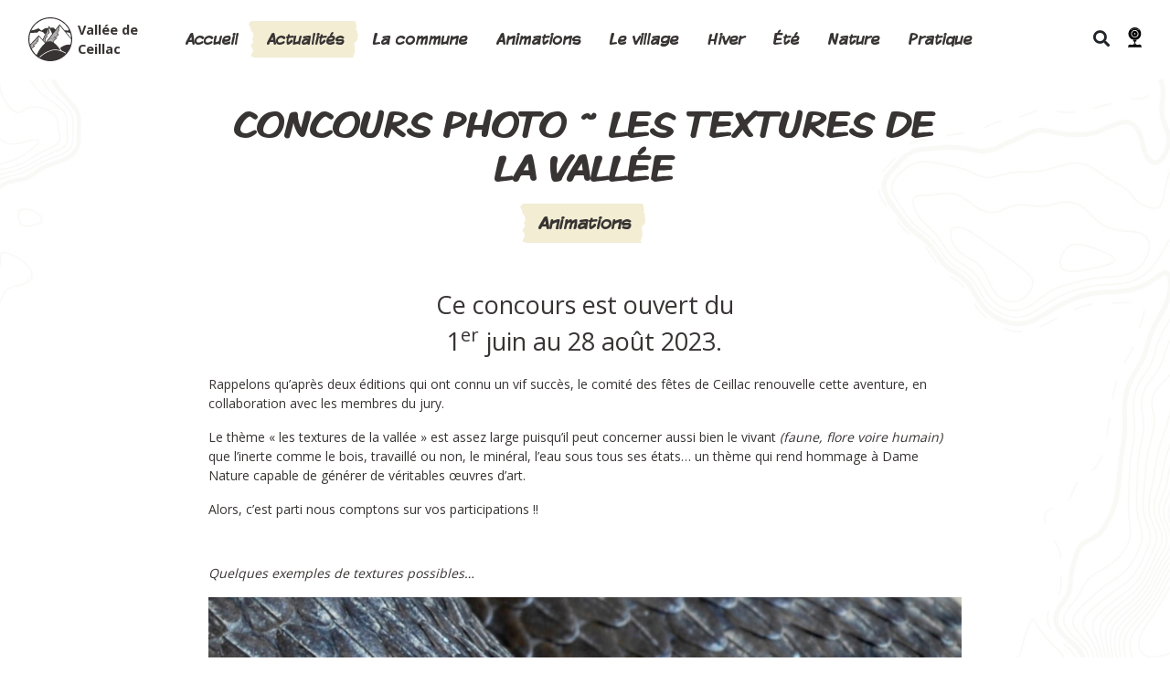

--- FILE ---
content_type: text/html; charset=UTF-8
request_url: https://ceillac.fr/animations/concours-photo-les-textures-de-la-vallee/
body_size: 11340
content:
<!DOCTYPE html>
<html lang="en">

<head>
    <meta charset="UTF-8">
    <meta http-equiv="X-UA-Compatible" content="IE=edge">
    <meta name="viewport" content="width=device-width, initial-scale=1.0">
    <link rel="apple-touch-icon" sizes="57x57" href="https://ceillac.fr/wp-content/themes/ceillac/assets/icons/apple-icon-57x57.png">
    <link rel="apple-touch-icon" sizes="60x60" href="https://ceillac.fr/wp-content/themes/ceillac/assets/icons/apple-icon-60x60.png">
    <link rel="apple-touch-icon" sizes="72x72" href="https://ceillac.fr/wp-content/themes/ceillac/assets/icons/apple-icon-72x72.png">
    <link rel="apple-touch-icon" sizes="76x76" href="https://ceillac.fr/wp-content/themes/ceillac/assets/icons/apple-icon-76x76.png">
    <link rel="apple-touch-icon" sizes="114x114" href="https://ceillac.fr/wp-content/themes/ceillac/assets/icons/apple-icon-114x114.png">
    <link rel="apple-touch-icon" sizes="120x120" href="https://ceillac.fr/wp-content/themes/ceillac/assets/icons/apple-icon-120x120.png">
    <link rel="apple-touch-icon" sizes="144x144" href="https://ceillac.fr/wp-content/themes/ceillac/assets/icons/apple-icon-144x144.png">
    <link rel="apple-touch-icon" sizes="152x152" href="https://ceillac.fr/wp-content/themes/ceillac/assets/icons/apple-icon-152x152.png">
    <link rel="apple-touch-icon" sizes="180x180" href="https://ceillac.fr/wp-content/themes/ceillac/assets/icons/apple-icon-180x180.png">
    <link rel="icon" type="image/png" sizes="192x192" href="https://ceillac.fr/wp-content/themes/ceillac/assets/icons/android-icon-192x192.png">
    <link rel="icon" type="image/png" sizes="32x32" href="https://ceillac.fr/wp-content/themes/ceillac/assets/icons/favicon-32x32.png">
    <link rel="icon" type="image/png" sizes="96x96" href="https://ceillac.fr/wp-content/themes/ceillac/assets/icons/favicon-96x96.png">
    <link rel="icon" type="image/png" sizes="16x16" href="https://ceillac.fr/wp-content/themes/ceillac/assets/icons/favicon-16x16.png">
    <link rel="manifest" href="https://ceillac.fr/wp-content/themes/ceillac/assets/icons/manifest.json">
    <meta name="msapplication-TileColor" content="#ffffff">
    <meta name="msapplication-TileImage" content="https://ceillac.fr/wp-content/themes/ceillac/assets/icons/ms-icon-144x144.png">
    <meta name="theme-color" content="#ffffff">

    <meta name='robots' content='index, follow, max-image-preview:large, max-snippet:-1, max-video-preview:-1' />

	<!-- This site is optimized with the Yoast SEO plugin v26.7 - https://yoast.com/wordpress/plugins/seo/ -->
	<title>CONCOURS PHOTO ~ LES TEXTURES DE LA VALLÉE - Vallée de Ceillac</title>
	<link rel="canonical" href="https://ceillac.fr/animations/concours-photo-les-textures-de-la-vallee/" />
	<meta property="og:locale" content="fr_FR" />
	<meta property="og:type" content="article" />
	<meta property="og:title" content="CONCOURS PHOTO ~ LES TEXTURES DE LA VALLÉE - Vallée de Ceillac" />
	<meta property="og:description" content="Ce concours est ouvert du 1er juin au 28 août 2023. Rappelons qu&rsquo;après deux éditions qui ont connu un vif succès, le comité des fêtes de Ceillac renouvelle cette aventure, en collaboration avec les membres du jury. Le thème « les textures de la vallée » est assez large puisqu&rsquo;il peut concerner aussi bien le vivant (faune, [&hellip;]" />
	<meta property="og:url" content="https://ceillac.fr/animations/concours-photo-les-textures-de-la-vallee/" />
	<meta property="og:site_name" content="Vallée de Ceillac" />
	<meta property="article:published_time" content="2023-07-25T19:59:04+00:00" />
	<meta property="article:modified_time" content="2024-05-03T07:24:29+00:00" />
	<meta property="og:image" content="https://ceillac.fr/wp-content/uploads/2023/07/actus-2023-concours-photo-3-1024x654.jpg" />
	<meta name="author" content="Michel C." />
	<meta name="twitter:card" content="summary_large_image" />
	<meta name="twitter:label1" content="Écrit par" />
	<meta name="twitter:data1" content="Michel C." />
	<meta name="twitter:label2" content="Durée de lecture estimée" />
	<meta name="twitter:data2" content="2 minutes" />
	<script type="application/ld+json" class="yoast-schema-graph">{"@context":"https://schema.org","@graph":[{"@type":"Article","@id":"https://ceillac.fr/animations/concours-photo-les-textures-de-la-vallee/#article","isPartOf":{"@id":"https://ceillac.fr/animations/concours-photo-les-textures-de-la-vallee/"},"author":{"name":"Michel C.","@id":"https://ceillac.fr/#/schema/person/3b187eb9590a54e79fcb82464f0cff5b"},"headline":"CONCOURS PHOTO ~ LES TEXTURES DE LA VALLÉE","datePublished":"2023-07-25T19:59:04+00:00","dateModified":"2024-05-03T07:24:29+00:00","mainEntityOfPage":{"@id":"https://ceillac.fr/animations/concours-photo-les-textures-de-la-vallee/"},"wordCount":134,"image":{"@id":"https://ceillac.fr/animations/concours-photo-les-textures-de-la-vallee/#primaryimage"},"thumbnailUrl":"https://ceillac.fr/wp-content/uploads/2023/07/actus-2023-concours-photo-3-1024x654.jpg","articleSection":["Animations"],"inLanguage":"fr-FR"},{"@type":"WebPage","@id":"https://ceillac.fr/animations/concours-photo-les-textures-de-la-vallee/","url":"https://ceillac.fr/animations/concours-photo-les-textures-de-la-vallee/","name":"CONCOURS PHOTO ~ LES TEXTURES DE LA VALLÉE - Vallée de Ceillac","isPartOf":{"@id":"https://ceillac.fr/#website"},"primaryImageOfPage":{"@id":"https://ceillac.fr/animations/concours-photo-les-textures-de-la-vallee/#primaryimage"},"image":{"@id":"https://ceillac.fr/animations/concours-photo-les-textures-de-la-vallee/#primaryimage"},"thumbnailUrl":"https://ceillac.fr/wp-content/uploads/2023/07/actus-2023-concours-photo-3-1024x654.jpg","datePublished":"2023-07-25T19:59:04+00:00","dateModified":"2024-05-03T07:24:29+00:00","author":{"@id":"https://ceillac.fr/#/schema/person/3b187eb9590a54e79fcb82464f0cff5b"},"breadcrumb":{"@id":"https://ceillac.fr/animations/concours-photo-les-textures-de-la-vallee/#breadcrumb"},"inLanguage":"fr-FR","potentialAction":[{"@type":"ReadAction","target":["https://ceillac.fr/animations/concours-photo-les-textures-de-la-vallee/"]}]},{"@type":"ImageObject","inLanguage":"fr-FR","@id":"https://ceillac.fr/animations/concours-photo-les-textures-de-la-vallee/#primaryimage","url":"https://ceillac.fr/wp-content/uploads/2023/07/actus-2023-concours-photo-3.jpg","contentUrl":"https://ceillac.fr/wp-content/uploads/2023/07/actus-2023-concours-photo-3.jpg","width":1094,"height":699},{"@type":"BreadcrumbList","@id":"https://ceillac.fr/animations/concours-photo-les-textures-de-la-vallee/#breadcrumb","itemListElement":[{"@type":"ListItem","position":1,"name":"Accueil","item":"https://ceillac.fr/"},{"@type":"ListItem","position":2,"name":"CONCOURS PHOTO ~ LES TEXTURES DE LA VALLÉE"}]},{"@type":"WebSite","@id":"https://ceillac.fr/#website","url":"https://ceillac.fr/","name":"Vallée de Ceillac","description":"La simplicité de l&#039;exception","potentialAction":[{"@type":"SearchAction","target":{"@type":"EntryPoint","urlTemplate":"https://ceillac.fr/?s={search_term_string}"},"query-input":{"@type":"PropertyValueSpecification","valueRequired":true,"valueName":"search_term_string"}}],"inLanguage":"fr-FR"},{"@type":"Person","@id":"https://ceillac.fr/#/schema/person/3b187eb9590a54e79fcb82464f0cff5b","name":"Michel C."}]}</script>
	<!-- / Yoast SEO plugin. -->


<link rel='dns-prefetch' href='//code.jquery.com' />
<link rel='dns-prefetch' href='//cdn.jsdelivr.net' />
<link rel='dns-prefetch' href='//unpkg.com' />
<link rel='dns-prefetch' href='//use.fontawesome.com' />
<link rel="alternate" title="oEmbed (JSON)" type="application/json+oembed" href="https://ceillac.fr/wp-json/oembed/1.0/embed?url=https%3A%2F%2Fceillac.fr%2Fanimations%2Fconcours-photo-les-textures-de-la-vallee%2F" />
<link rel="alternate" title="oEmbed (XML)" type="text/xml+oembed" href="https://ceillac.fr/wp-json/oembed/1.0/embed?url=https%3A%2F%2Fceillac.fr%2Fanimations%2Fconcours-photo-les-textures-de-la-vallee%2F&#038;format=xml" />
<style id='wp-img-auto-sizes-contain-inline-css' type='text/css'>
img:is([sizes=auto i],[sizes^="auto," i]){contain-intrinsic-size:3000px 1500px}
/*# sourceURL=wp-img-auto-sizes-contain-inline-css */
</style>
<style id='wp-emoji-styles-inline-css' type='text/css'>

	img.wp-smiley, img.emoji {
		display: inline !important;
		border: none !important;
		box-shadow: none !important;
		height: 1em !important;
		width: 1em !important;
		margin: 0 0.07em !important;
		vertical-align: -0.1em !important;
		background: none !important;
		padding: 0 !important;
	}
/*# sourceURL=wp-emoji-styles-inline-css */
</style>
<style id='wp-block-library-inline-css' type='text/css'>
:root{--wp-block-synced-color:#7a00df;--wp-block-synced-color--rgb:122,0,223;--wp-bound-block-color:var(--wp-block-synced-color);--wp-editor-canvas-background:#ddd;--wp-admin-theme-color:#007cba;--wp-admin-theme-color--rgb:0,124,186;--wp-admin-theme-color-darker-10:#006ba1;--wp-admin-theme-color-darker-10--rgb:0,107,160.5;--wp-admin-theme-color-darker-20:#005a87;--wp-admin-theme-color-darker-20--rgb:0,90,135;--wp-admin-border-width-focus:2px}@media (min-resolution:192dpi){:root{--wp-admin-border-width-focus:1.5px}}.wp-element-button{cursor:pointer}:root .has-very-light-gray-background-color{background-color:#eee}:root .has-very-dark-gray-background-color{background-color:#313131}:root .has-very-light-gray-color{color:#eee}:root .has-very-dark-gray-color{color:#313131}:root .has-vivid-green-cyan-to-vivid-cyan-blue-gradient-background{background:linear-gradient(135deg,#00d084,#0693e3)}:root .has-purple-crush-gradient-background{background:linear-gradient(135deg,#34e2e4,#4721fb 50%,#ab1dfe)}:root .has-hazy-dawn-gradient-background{background:linear-gradient(135deg,#faaca8,#dad0ec)}:root .has-subdued-olive-gradient-background{background:linear-gradient(135deg,#fafae1,#67a671)}:root .has-atomic-cream-gradient-background{background:linear-gradient(135deg,#fdd79a,#004a59)}:root .has-nightshade-gradient-background{background:linear-gradient(135deg,#330968,#31cdcf)}:root .has-midnight-gradient-background{background:linear-gradient(135deg,#020381,#2874fc)}:root{--wp--preset--font-size--normal:16px;--wp--preset--font-size--huge:42px}.has-regular-font-size{font-size:1em}.has-larger-font-size{font-size:2.625em}.has-normal-font-size{font-size:var(--wp--preset--font-size--normal)}.has-huge-font-size{font-size:var(--wp--preset--font-size--huge)}.has-text-align-center{text-align:center}.has-text-align-left{text-align:left}.has-text-align-right{text-align:right}.has-fit-text{white-space:nowrap!important}#end-resizable-editor-section{display:none}.aligncenter{clear:both}.items-justified-left{justify-content:flex-start}.items-justified-center{justify-content:center}.items-justified-right{justify-content:flex-end}.items-justified-space-between{justify-content:space-between}.screen-reader-text{border:0;clip-path:inset(50%);height:1px;margin:-1px;overflow:hidden;padding:0;position:absolute;width:1px;word-wrap:normal!important}.screen-reader-text:focus{background-color:#ddd;clip-path:none;color:#444;display:block;font-size:1em;height:auto;left:5px;line-height:normal;padding:15px 23px 14px;text-decoration:none;top:5px;width:auto;z-index:100000}html :where(.has-border-color){border-style:solid}html :where([style*=border-top-color]){border-top-style:solid}html :where([style*=border-right-color]){border-right-style:solid}html :where([style*=border-bottom-color]){border-bottom-style:solid}html :where([style*=border-left-color]){border-left-style:solid}html :where([style*=border-width]){border-style:solid}html :where([style*=border-top-width]){border-top-style:solid}html :where([style*=border-right-width]){border-right-style:solid}html :where([style*=border-bottom-width]){border-bottom-style:solid}html :where([style*=border-left-width]){border-left-style:solid}html :where(img[class*=wp-image-]){height:auto;max-width:100%}:where(figure){margin:0 0 1em}html :where(.is-position-sticky){--wp-admin--admin-bar--position-offset:var(--wp-admin--admin-bar--height,0px)}@media screen and (max-width:600px){html :where(.is-position-sticky){--wp-admin--admin-bar--position-offset:0px}}

/*# sourceURL=wp-block-library-inline-css */
</style><style id='wp-block-image-inline-css' type='text/css'>
.wp-block-image>a,.wp-block-image>figure>a{display:inline-block}.wp-block-image img{box-sizing:border-box;height:auto;max-width:100%;vertical-align:bottom}@media not (prefers-reduced-motion){.wp-block-image img.hide{visibility:hidden}.wp-block-image img.show{animation:show-content-image .4s}}.wp-block-image[style*=border-radius] img,.wp-block-image[style*=border-radius]>a{border-radius:inherit}.wp-block-image.has-custom-border img{box-sizing:border-box}.wp-block-image.aligncenter{text-align:center}.wp-block-image.alignfull>a,.wp-block-image.alignwide>a{width:100%}.wp-block-image.alignfull img,.wp-block-image.alignwide img{height:auto;width:100%}.wp-block-image .aligncenter,.wp-block-image .alignleft,.wp-block-image .alignright,.wp-block-image.aligncenter,.wp-block-image.alignleft,.wp-block-image.alignright{display:table}.wp-block-image .aligncenter>figcaption,.wp-block-image .alignleft>figcaption,.wp-block-image .alignright>figcaption,.wp-block-image.aligncenter>figcaption,.wp-block-image.alignleft>figcaption,.wp-block-image.alignright>figcaption{caption-side:bottom;display:table-caption}.wp-block-image .alignleft{float:left;margin:.5em 1em .5em 0}.wp-block-image .alignright{float:right;margin:.5em 0 .5em 1em}.wp-block-image .aligncenter{margin-left:auto;margin-right:auto}.wp-block-image :where(figcaption){margin-bottom:1em;margin-top:.5em}.wp-block-image.is-style-circle-mask img{border-radius:9999px}@supports ((-webkit-mask-image:none) or (mask-image:none)) or (-webkit-mask-image:none){.wp-block-image.is-style-circle-mask img{border-radius:0;-webkit-mask-image:url('data:image/svg+xml;utf8,<svg viewBox="0 0 100 100" xmlns="http://www.w3.org/2000/svg"><circle cx="50" cy="50" r="50"/></svg>');mask-image:url('data:image/svg+xml;utf8,<svg viewBox="0 0 100 100" xmlns="http://www.w3.org/2000/svg"><circle cx="50" cy="50" r="50"/></svg>');mask-mode:alpha;-webkit-mask-position:center;mask-position:center;-webkit-mask-repeat:no-repeat;mask-repeat:no-repeat;-webkit-mask-size:contain;mask-size:contain}}:root :where(.wp-block-image.is-style-rounded img,.wp-block-image .is-style-rounded img){border-radius:9999px}.wp-block-image figure{margin:0}.wp-lightbox-container{display:flex;flex-direction:column;position:relative}.wp-lightbox-container img{cursor:zoom-in}.wp-lightbox-container img:hover+button{opacity:1}.wp-lightbox-container button{align-items:center;backdrop-filter:blur(16px) saturate(180%);background-color:#5a5a5a40;border:none;border-radius:4px;cursor:zoom-in;display:flex;height:20px;justify-content:center;opacity:0;padding:0;position:absolute;right:16px;text-align:center;top:16px;width:20px;z-index:100}@media not (prefers-reduced-motion){.wp-lightbox-container button{transition:opacity .2s ease}}.wp-lightbox-container button:focus-visible{outline:3px auto #5a5a5a40;outline:3px auto -webkit-focus-ring-color;outline-offset:3px}.wp-lightbox-container button:hover{cursor:pointer;opacity:1}.wp-lightbox-container button:focus{opacity:1}.wp-lightbox-container button:focus,.wp-lightbox-container button:hover,.wp-lightbox-container button:not(:hover):not(:active):not(.has-background){background-color:#5a5a5a40;border:none}.wp-lightbox-overlay{box-sizing:border-box;cursor:zoom-out;height:100vh;left:0;overflow:hidden;position:fixed;top:0;visibility:hidden;width:100%;z-index:100000}.wp-lightbox-overlay .close-button{align-items:center;cursor:pointer;display:flex;justify-content:center;min-height:40px;min-width:40px;padding:0;position:absolute;right:calc(env(safe-area-inset-right) + 16px);top:calc(env(safe-area-inset-top) + 16px);z-index:5000000}.wp-lightbox-overlay .close-button:focus,.wp-lightbox-overlay .close-button:hover,.wp-lightbox-overlay .close-button:not(:hover):not(:active):not(.has-background){background:none;border:none}.wp-lightbox-overlay .lightbox-image-container{height:var(--wp--lightbox-container-height);left:50%;overflow:hidden;position:absolute;top:50%;transform:translate(-50%,-50%);transform-origin:top left;width:var(--wp--lightbox-container-width);z-index:9999999999}.wp-lightbox-overlay .wp-block-image{align-items:center;box-sizing:border-box;display:flex;height:100%;justify-content:center;margin:0;position:relative;transform-origin:0 0;width:100%;z-index:3000000}.wp-lightbox-overlay .wp-block-image img{height:var(--wp--lightbox-image-height);min-height:var(--wp--lightbox-image-height);min-width:var(--wp--lightbox-image-width);width:var(--wp--lightbox-image-width)}.wp-lightbox-overlay .wp-block-image figcaption{display:none}.wp-lightbox-overlay button{background:none;border:none}.wp-lightbox-overlay .scrim{background-color:#fff;height:100%;opacity:.9;position:absolute;width:100%;z-index:2000000}.wp-lightbox-overlay.active{visibility:visible}@media not (prefers-reduced-motion){.wp-lightbox-overlay.active{animation:turn-on-visibility .25s both}.wp-lightbox-overlay.active img{animation:turn-on-visibility .35s both}.wp-lightbox-overlay.show-closing-animation:not(.active){animation:turn-off-visibility .35s both}.wp-lightbox-overlay.show-closing-animation:not(.active) img{animation:turn-off-visibility .25s both}.wp-lightbox-overlay.zoom.active{animation:none;opacity:1;visibility:visible}.wp-lightbox-overlay.zoom.active .lightbox-image-container{animation:lightbox-zoom-in .4s}.wp-lightbox-overlay.zoom.active .lightbox-image-container img{animation:none}.wp-lightbox-overlay.zoom.active .scrim{animation:turn-on-visibility .4s forwards}.wp-lightbox-overlay.zoom.show-closing-animation:not(.active){animation:none}.wp-lightbox-overlay.zoom.show-closing-animation:not(.active) .lightbox-image-container{animation:lightbox-zoom-out .4s}.wp-lightbox-overlay.zoom.show-closing-animation:not(.active) .lightbox-image-container img{animation:none}.wp-lightbox-overlay.zoom.show-closing-animation:not(.active) .scrim{animation:turn-off-visibility .4s forwards}}@keyframes show-content-image{0%{visibility:hidden}99%{visibility:hidden}to{visibility:visible}}@keyframes turn-on-visibility{0%{opacity:0}to{opacity:1}}@keyframes turn-off-visibility{0%{opacity:1;visibility:visible}99%{opacity:0;visibility:visible}to{opacity:0;visibility:hidden}}@keyframes lightbox-zoom-in{0%{transform:translate(calc((-100vw + var(--wp--lightbox-scrollbar-width))/2 + var(--wp--lightbox-initial-left-position)),calc(-50vh + var(--wp--lightbox-initial-top-position))) scale(var(--wp--lightbox-scale))}to{transform:translate(-50%,-50%) scale(1)}}@keyframes lightbox-zoom-out{0%{transform:translate(-50%,-50%) scale(1);visibility:visible}99%{visibility:visible}to{transform:translate(calc((-100vw + var(--wp--lightbox-scrollbar-width))/2 + var(--wp--lightbox-initial-left-position)),calc(-50vh + var(--wp--lightbox-initial-top-position))) scale(var(--wp--lightbox-scale));visibility:hidden}}
/*# sourceURL=https://ceillac.fr/wp-includes/blocks/image/style.min.css */
</style>
<style id='wp-block-list-inline-css' type='text/css'>
ol,ul{box-sizing:border-box}:root :where(.wp-block-list.has-background){padding:1.25em 2.375em}
/*# sourceURL=https://ceillac.fr/wp-includes/blocks/list/style.min.css */
</style>
<style id='wp-block-separator-inline-css' type='text/css'>
@charset "UTF-8";.wp-block-separator{border:none;border-top:2px solid}:root :where(.wp-block-separator.is-style-dots){height:auto;line-height:1;text-align:center}:root :where(.wp-block-separator.is-style-dots):before{color:currentColor;content:"···";font-family:serif;font-size:1.5em;letter-spacing:2em;padding-left:2em}.wp-block-separator.is-style-dots{background:none!important;border:none!important}
/*# sourceURL=https://ceillac.fr/wp-includes/blocks/separator/style.min.css */
</style>
<style id='wp-block-spacer-inline-css' type='text/css'>
.wp-block-spacer{clear:both}
/*# sourceURL=https://ceillac.fr/wp-includes/blocks/spacer/style.min.css */
</style>
<style id='global-styles-inline-css' type='text/css'>
:root{--wp--preset--aspect-ratio--square: 1;--wp--preset--aspect-ratio--4-3: 4/3;--wp--preset--aspect-ratio--3-4: 3/4;--wp--preset--aspect-ratio--3-2: 3/2;--wp--preset--aspect-ratio--2-3: 2/3;--wp--preset--aspect-ratio--16-9: 16/9;--wp--preset--aspect-ratio--9-16: 9/16;--wp--preset--color--black: #000000;--wp--preset--color--cyan-bluish-gray: #abb8c3;--wp--preset--color--white: #ffffff;--wp--preset--color--pale-pink: #f78da7;--wp--preset--color--vivid-red: #cf2e2e;--wp--preset--color--luminous-vivid-orange: #ff6900;--wp--preset--color--luminous-vivid-amber: #fcb900;--wp--preset--color--light-green-cyan: #7bdcb5;--wp--preset--color--vivid-green-cyan: #00d084;--wp--preset--color--pale-cyan-blue: #8ed1fc;--wp--preset--color--vivid-cyan-blue: #0693e3;--wp--preset--color--vivid-purple: #9b51e0;--wp--preset--gradient--vivid-cyan-blue-to-vivid-purple: linear-gradient(135deg,rgb(6,147,227) 0%,rgb(155,81,224) 100%);--wp--preset--gradient--light-green-cyan-to-vivid-green-cyan: linear-gradient(135deg,rgb(122,220,180) 0%,rgb(0,208,130) 100%);--wp--preset--gradient--luminous-vivid-amber-to-luminous-vivid-orange: linear-gradient(135deg,rgb(252,185,0) 0%,rgb(255,105,0) 100%);--wp--preset--gradient--luminous-vivid-orange-to-vivid-red: linear-gradient(135deg,rgb(255,105,0) 0%,rgb(207,46,46) 100%);--wp--preset--gradient--very-light-gray-to-cyan-bluish-gray: linear-gradient(135deg,rgb(238,238,238) 0%,rgb(169,184,195) 100%);--wp--preset--gradient--cool-to-warm-spectrum: linear-gradient(135deg,rgb(74,234,220) 0%,rgb(151,120,209) 20%,rgb(207,42,186) 40%,rgb(238,44,130) 60%,rgb(251,105,98) 80%,rgb(254,248,76) 100%);--wp--preset--gradient--blush-light-purple: linear-gradient(135deg,rgb(255,206,236) 0%,rgb(152,150,240) 100%);--wp--preset--gradient--blush-bordeaux: linear-gradient(135deg,rgb(254,205,165) 0%,rgb(254,45,45) 50%,rgb(107,0,62) 100%);--wp--preset--gradient--luminous-dusk: linear-gradient(135deg,rgb(255,203,112) 0%,rgb(199,81,192) 50%,rgb(65,88,208) 100%);--wp--preset--gradient--pale-ocean: linear-gradient(135deg,rgb(255,245,203) 0%,rgb(182,227,212) 50%,rgb(51,167,181) 100%);--wp--preset--gradient--electric-grass: linear-gradient(135deg,rgb(202,248,128) 0%,rgb(113,206,126) 100%);--wp--preset--gradient--midnight: linear-gradient(135deg,rgb(2,3,129) 0%,rgb(40,116,252) 100%);--wp--preset--font-size--small: 13px;--wp--preset--font-size--medium: 20px;--wp--preset--font-size--large: 36px;--wp--preset--font-size--x-large: 42px;--wp--preset--spacing--20: 0.44rem;--wp--preset--spacing--30: 0.67rem;--wp--preset--spacing--40: 1rem;--wp--preset--spacing--50: 1.5rem;--wp--preset--spacing--60: 2.25rem;--wp--preset--spacing--70: 3.38rem;--wp--preset--spacing--80: 5.06rem;--wp--preset--shadow--natural: 6px 6px 9px rgba(0, 0, 0, 0.2);--wp--preset--shadow--deep: 12px 12px 50px rgba(0, 0, 0, 0.4);--wp--preset--shadow--sharp: 6px 6px 0px rgba(0, 0, 0, 0.2);--wp--preset--shadow--outlined: 6px 6px 0px -3px rgb(255, 255, 255), 6px 6px rgb(0, 0, 0);--wp--preset--shadow--crisp: 6px 6px 0px rgb(0, 0, 0);}:where(.is-layout-flex){gap: 0.5em;}:where(.is-layout-grid){gap: 0.5em;}body .is-layout-flex{display: flex;}.is-layout-flex{flex-wrap: wrap;align-items: center;}.is-layout-flex > :is(*, div){margin: 0;}body .is-layout-grid{display: grid;}.is-layout-grid > :is(*, div){margin: 0;}:where(.wp-block-columns.is-layout-flex){gap: 2em;}:where(.wp-block-columns.is-layout-grid){gap: 2em;}:where(.wp-block-post-template.is-layout-flex){gap: 1.25em;}:where(.wp-block-post-template.is-layout-grid){gap: 1.25em;}.has-black-color{color: var(--wp--preset--color--black) !important;}.has-cyan-bluish-gray-color{color: var(--wp--preset--color--cyan-bluish-gray) !important;}.has-white-color{color: var(--wp--preset--color--white) !important;}.has-pale-pink-color{color: var(--wp--preset--color--pale-pink) !important;}.has-vivid-red-color{color: var(--wp--preset--color--vivid-red) !important;}.has-luminous-vivid-orange-color{color: var(--wp--preset--color--luminous-vivid-orange) !important;}.has-luminous-vivid-amber-color{color: var(--wp--preset--color--luminous-vivid-amber) !important;}.has-light-green-cyan-color{color: var(--wp--preset--color--light-green-cyan) !important;}.has-vivid-green-cyan-color{color: var(--wp--preset--color--vivid-green-cyan) !important;}.has-pale-cyan-blue-color{color: var(--wp--preset--color--pale-cyan-blue) !important;}.has-vivid-cyan-blue-color{color: var(--wp--preset--color--vivid-cyan-blue) !important;}.has-vivid-purple-color{color: var(--wp--preset--color--vivid-purple) !important;}.has-black-background-color{background-color: var(--wp--preset--color--black) !important;}.has-cyan-bluish-gray-background-color{background-color: var(--wp--preset--color--cyan-bluish-gray) !important;}.has-white-background-color{background-color: var(--wp--preset--color--white) !important;}.has-pale-pink-background-color{background-color: var(--wp--preset--color--pale-pink) !important;}.has-vivid-red-background-color{background-color: var(--wp--preset--color--vivid-red) !important;}.has-luminous-vivid-orange-background-color{background-color: var(--wp--preset--color--luminous-vivid-orange) !important;}.has-luminous-vivid-amber-background-color{background-color: var(--wp--preset--color--luminous-vivid-amber) !important;}.has-light-green-cyan-background-color{background-color: var(--wp--preset--color--light-green-cyan) !important;}.has-vivid-green-cyan-background-color{background-color: var(--wp--preset--color--vivid-green-cyan) !important;}.has-pale-cyan-blue-background-color{background-color: var(--wp--preset--color--pale-cyan-blue) !important;}.has-vivid-cyan-blue-background-color{background-color: var(--wp--preset--color--vivid-cyan-blue) !important;}.has-vivid-purple-background-color{background-color: var(--wp--preset--color--vivid-purple) !important;}.has-black-border-color{border-color: var(--wp--preset--color--black) !important;}.has-cyan-bluish-gray-border-color{border-color: var(--wp--preset--color--cyan-bluish-gray) !important;}.has-white-border-color{border-color: var(--wp--preset--color--white) !important;}.has-pale-pink-border-color{border-color: var(--wp--preset--color--pale-pink) !important;}.has-vivid-red-border-color{border-color: var(--wp--preset--color--vivid-red) !important;}.has-luminous-vivid-orange-border-color{border-color: var(--wp--preset--color--luminous-vivid-orange) !important;}.has-luminous-vivid-amber-border-color{border-color: var(--wp--preset--color--luminous-vivid-amber) !important;}.has-light-green-cyan-border-color{border-color: var(--wp--preset--color--light-green-cyan) !important;}.has-vivid-green-cyan-border-color{border-color: var(--wp--preset--color--vivid-green-cyan) !important;}.has-pale-cyan-blue-border-color{border-color: var(--wp--preset--color--pale-cyan-blue) !important;}.has-vivid-cyan-blue-border-color{border-color: var(--wp--preset--color--vivid-cyan-blue) !important;}.has-vivid-purple-border-color{border-color: var(--wp--preset--color--vivid-purple) !important;}.has-vivid-cyan-blue-to-vivid-purple-gradient-background{background: var(--wp--preset--gradient--vivid-cyan-blue-to-vivid-purple) !important;}.has-light-green-cyan-to-vivid-green-cyan-gradient-background{background: var(--wp--preset--gradient--light-green-cyan-to-vivid-green-cyan) !important;}.has-luminous-vivid-amber-to-luminous-vivid-orange-gradient-background{background: var(--wp--preset--gradient--luminous-vivid-amber-to-luminous-vivid-orange) !important;}.has-luminous-vivid-orange-to-vivid-red-gradient-background{background: var(--wp--preset--gradient--luminous-vivid-orange-to-vivid-red) !important;}.has-very-light-gray-to-cyan-bluish-gray-gradient-background{background: var(--wp--preset--gradient--very-light-gray-to-cyan-bluish-gray) !important;}.has-cool-to-warm-spectrum-gradient-background{background: var(--wp--preset--gradient--cool-to-warm-spectrum) !important;}.has-blush-light-purple-gradient-background{background: var(--wp--preset--gradient--blush-light-purple) !important;}.has-blush-bordeaux-gradient-background{background: var(--wp--preset--gradient--blush-bordeaux) !important;}.has-luminous-dusk-gradient-background{background: var(--wp--preset--gradient--luminous-dusk) !important;}.has-pale-ocean-gradient-background{background: var(--wp--preset--gradient--pale-ocean) !important;}.has-electric-grass-gradient-background{background: var(--wp--preset--gradient--electric-grass) !important;}.has-midnight-gradient-background{background: var(--wp--preset--gradient--midnight) !important;}.has-small-font-size{font-size: var(--wp--preset--font-size--small) !important;}.has-medium-font-size{font-size: var(--wp--preset--font-size--medium) !important;}.has-large-font-size{font-size: var(--wp--preset--font-size--large) !important;}.has-x-large-font-size{font-size: var(--wp--preset--font-size--x-large) !important;}
/*# sourceURL=global-styles-inline-css */
</style>

<style id='classic-theme-styles-inline-css' type='text/css'>
/*! This file is auto-generated */
.wp-block-button__link{color:#fff;background-color:#32373c;border-radius:9999px;box-shadow:none;text-decoration:none;padding:calc(.667em + 2px) calc(1.333em + 2px);font-size:1.125em}.wp-block-file__button{background:#32373c;color:#fff;text-decoration:none}
/*# sourceURL=/wp-includes/css/classic-themes.min.css */
</style>
<link rel='stylesheet' id='bootstrap-css' href='https://cdn.jsdelivr.net/npm/bootstrap@4.5.3/dist/css/bootstrap.min.css?ver=6.9' type='text/css' integrity='sha384-TX8t27EcRE3e/ihU7zmQxVncDAy5uIKz4rEkgIXeMed4M0jlfIDPvg6uqKI2xXr2' crossorigin='anonymous' />
<link rel='stylesheet' id='fontawesome-css' href='https://use.fontawesome.com/releases/v5.15.2/css/all.css?ver=6.9' type='text/css' media='all' integrity='sha384-vSIIfh2YWi9wW0r9iZe7RJPrKwp6bG+s9QZMoITbCckVJqGCCRhc+ccxNcdpHuYu' crossorigin='anonymous' />
<link rel='stylesheet' id='swiper-css' href='https://unpkg.com/swiper/swiper-bundle.min.css?ver=6.9' type='text/css' media='all' />
<link rel='stylesheet' id='fancybox-css' href='https://cdn.jsdelivr.net/gh/fancyapps/fancybox@3.5.7/dist/jquery.fancybox.min.css?ver=6.9' type='text/css' media='all' />
<link rel='stylesheet' id='style-theme-css' href='https://ceillac.fr/wp-content/themes/ceillac/style.css?cache&#038;ver=6.9' type='text/css' media='all' />
<link rel='stylesheet' id='tablepress-default-css' href='https://ceillac.fr/wp-content/plugins/tablepress/css/build/default.css?ver=3.2.6' type='text/css' media='all' />
<link rel='stylesheet' id='wp-block-paragraph-css' href='https://ceillac.fr/wp-includes/blocks/paragraph/style.min.css?ver=6.9' type='text/css' media='all' />
<link rel='stylesheet' id='wp-block-heading-css' href='https://ceillac.fr/wp-includes/blocks/heading/style.min.css?ver=6.9' type='text/css' media='all' />
<link rel="https://api.w.org/" href="https://ceillac.fr/wp-json/" /><link rel="alternate" title="JSON" type="application/json" href="https://ceillac.fr/wp-json/wp/v2/posts/12156" /><link rel="EditURI" type="application/rsd+xml" title="RSD" href="https://ceillac.fr/xmlrpc.php?rsd" />
<meta name="generator" content="WordPress 6.9" />
<link rel='shortlink' href='https://ceillac.fr/?p=12156' />
<style>

/* CSS added by Hide Metadata Plugin */

.entry-meta .byline:before,
			.entry-header .entry-meta span.byline:before,
			.entry-meta .byline:after,
			.entry-header .entry-meta span.byline:after,
			.single .byline, .group-blog .byline,
			.entry-meta .byline,
			.entry-header .entry-meta > span.byline,
			.entry-meta .author.vcard  {
				content: '';
				display: none;
				margin: 0;
			}</style>
</head>

<body>
    <header class="fixed-top">
        <nav class="navbar navbar-expand-lg">
            <div class="container">
                <a class="navbar-brand" href="/">
                    <img src="https://ceillac.fr/wp-content/themes/ceillac/assets/img/logo.svg" alt="Vallée de Ceillac">
                    <span>Vallée de Ceillac</span>
                </a>
                <div class="navbar-collapse" id="navbarSupportedContent">
                    <ul id="menu-navigation" class="navbar-nav mr-auto"><li id="menu-item-39" class="menu-item menu-item-type-post_type menu-item-object-page menu-item-home menu-item-39 nav-item"><a href="https://ceillac.fr/" class="nav-link"><span>Accueil</span></a></li>
<li id="menu-item-7387" class="menu-item menu-item-type-post_type menu-item-object-page current_page_parent menu-item-7387 nav-item"><a href="https://ceillac.fr/actualites/" class="nav-link"><span>Actualités</span></a></li>
<li id="menu-item-1589" class="menu-item menu-item-type-post_type menu-item-object-page menu-item-1589 nav-item"><a href="https://ceillac.fr/commune/" class="nav-link"><span>La commune</span></a></li>
<li id="menu-item-7555" class="menu-item menu-item-type-post_type menu-item-object-page menu-item-7555 nav-item"><a href="https://ceillac.fr/les-animations/" class="nav-link"><span>Animations</span></a></li>
<li id="menu-item-37" class="menu-item menu-item-type-post_type menu-item-object-page menu-item-37 nav-item"><a href="https://ceillac.fr/le-village/" class="nav-link"><span>Le village</span></a></li>
<li id="menu-item-36" class="menu-item menu-item-type-post_type menu-item-object-page menu-item-36 nav-item"><a href="https://ceillac.fr/hiver/" class="nav-link"><span>Hiver</span></a></li>
<li id="menu-item-35" class="menu-item menu-item-type-post_type menu-item-object-page menu-item-35 nav-item"><a href="https://ceillac.fr/ete/" class="nav-link"><span>Été</span></a></li>
<li id="menu-item-4233" class="menu-item menu-item-type-custom menu-item-object-custom menu-item-has-children menu-item-4233 nav-item"><a href="#" class="nav-link"><span>Nature</span></a>
<ul class="sub-menu">
	<li id="menu-item-4229" class="menu-item menu-item-type-taxonomy menu-item-object-espece_categorie menu-item-4229 nav-item"><a href="https://ceillac.fr/categorie/la-faune/" class="nav-link"><span>La Faune</span></a></li>
	<li id="menu-item-4230" class="menu-item menu-item-type-taxonomy menu-item-object-espece_categorie menu-item-4230 nav-item"><a href="https://ceillac.fr/categorie/vegetal/" class="nav-link"><span>Le Végétal</span></a></li>
	<li id="menu-item-4231" class="menu-item menu-item-type-taxonomy menu-item-object-espece_categorie menu-item-4231 nav-item"><a href="https://ceillac.fr/categorie/geologie/" class="nav-link"><span>Géologie</span></a></li>
	<li id="menu-item-4232" class="menu-item menu-item-type-taxonomy menu-item-object-espece_categorie menu-item-4232 nav-item"><a href="https://ceillac.fr/categorie/climatologie/" class="nav-link"><span>Le Ciel</span></a></li>
</ul>
</li>
<li id="menu-item-33" class="menu-item menu-item-type-post_type menu-item-object-page menu-item-33 nav-item"><a href="https://ceillac.fr/pratique/" class="nav-link"><span>Pratique</span></a></li>
</ul>                </div>
                <div class="d-flex">
                    <form action="https://ceillac.fr/" class="navbar-form navbar-right navbar-form-search" role="search">
  <div class="search-form-container hdn" id="search-input-container">
    <div class="search-input-group">
      <div class="form-group mb-0">
        <input name="s" type="search" id="inputSearch" class="form-control w-100" placeholder="Rechercher" value="">
      </div>
    </div>
  </div>
  <button type="submit" class="btn btn-default pt-1" id="search-button"><i class="fas fa-search"></i></button>
</form>                    <a href="http://pv.viewsurf.com/394/HASF-21-Ceillac?i=MjU0ODp1bmRlZmluZWQ" target="_blank" class="d-flex align-items-center ml-2 pb-1">
                        <img src="https://ceillac.fr/wp-content/themes/ceillac/assets/img/cam.svg?c" alt="Webcam">
                    </a>
                    <button class="navbar-toggler ml-2" type="button">
                        <i class="fas fa-bars" style="font-size: 25px;"></i>
                    </button>
                </div>
            </div>
        </nav>
    </header>
    <div class="main">        <section class="bg-relief">
      
      <div class="container post-single">
        <div class="row justify-content-center">
          <div class="col-12 col-md-8">
                          <h1 class="Komika text-center mb-3 text-uppercase pt-4">CONCOURS PHOTO ~ LES TEXTURES DE LA VALLÉE</h1>
              <div class="text-center">
                <div class="category highlighted Komika mb-5">
                  <a href="https://ceillac.fr/animations/" style="font-size: 18px;">Animations</a>
                </div>
              </div>
                        <div class="content mb-4">
              
<p class="has-text-align-center" style="font-size:27px">Ce concours est ouvert du <br>1<sup>er</sup> juin au 28 août 2023. </p>



<p>Rappelons qu&rsquo;après deux éditions qui ont connu un vif succès, le comité des fêtes de Ceillac renouvelle cette aventure, en collaboration avec les membres du jury.</p>



<p>Le thème « les textures de la vallée » est assez large puisqu&rsquo;il peut concerner aussi bien le vivant <em>(faune, flore voire humain) </em>que l&rsquo;inerte comme le bois, travaillé ou non, le minéral, l&rsquo;eau sous tous ses états&#8230; un thème qui rend hommage à Dame Nature capable de générer de véritables œuvres d&rsquo;art.</p>



<p>Alors, c&rsquo;est parti nous comptons sur vos participations !! </p>



<div style="height:33px" aria-hidden="true" class="wp-block-spacer"></div>



<p><em>Quelques exemples de textures possibles&#8230;</em></p>



<figure class="wp-block-image size-large"><img fetchpriority="high" decoding="async" width="1024" height="654" src="https://ceillac.fr/wp-content/uploads/2023/07/actus-2023-concours-photo-3-1024x654.jpg" alt="" class="wp-image-12171" srcset="https://ceillac.fr/wp-content/uploads/2023/07/actus-2023-concours-photo-3-1024x654.jpg 1024w, https://ceillac.fr/wp-content/uploads/2023/07/actus-2023-concours-photo-3-300x192.jpg 300w, https://ceillac.fr/wp-content/uploads/2023/07/actus-2023-concours-photo-3-768x491.jpg 768w, https://ceillac.fr/wp-content/uploads/2023/07/actus-2023-concours-photo-3.jpg 1094w" sizes="(max-width: 1024px) 100vw, 1024px" /><figcaption class="wp-element-caption">photo MC</figcaption></figure>



<figure class="wp-block-image size-large"><img decoding="async" width="1024" height="608" src="https://ceillac.fr/wp-content/uploads/2023/07/actus-2023-concours-photo-1-1024x608.jpg" alt="" class="wp-image-12160" srcset="https://ceillac.fr/wp-content/uploads/2023/07/actus-2023-concours-photo-1-1024x608.jpg 1024w, https://ceillac.fr/wp-content/uploads/2023/07/actus-2023-concours-photo-1-300x178.jpg 300w, https://ceillac.fr/wp-content/uploads/2023/07/actus-2023-concours-photo-1-768x456.jpg 768w, https://ceillac.fr/wp-content/uploads/2023/07/actus-2023-concours-photo-1-1536x912.jpg 1536w, https://ceillac.fr/wp-content/uploads/2023/07/actus-2023-concours-photo-1.jpg 1940w" sizes="(max-width: 1024px) 100vw, 1024px" /><figcaption class="wp-element-caption">photo MC</figcaption></figure>



<figure class="wp-block-image size-large"><img decoding="async" width="1024" height="630" src="https://ceillac.fr/wp-content/uploads/2023/07/actus-2023-concours-photo-2-1024x630.jpg" alt="" class="wp-image-12162" srcset="https://ceillac.fr/wp-content/uploads/2023/07/actus-2023-concours-photo-2-1024x630.jpg 1024w, https://ceillac.fr/wp-content/uploads/2023/07/actus-2023-concours-photo-2-300x185.jpg 300w, https://ceillac.fr/wp-content/uploads/2023/07/actus-2023-concours-photo-2-768x473.jpg 768w, https://ceillac.fr/wp-content/uploads/2023/07/actus-2023-concours-photo-2-1536x946.jpg 1536w, https://ceillac.fr/wp-content/uploads/2023/07/actus-2023-concours-photo-2.jpg 1707w" sizes="(max-width: 1024px) 100vw, 1024px" /><figcaption class="wp-element-caption">photo MC</figcaption></figure>



<h4 class="wp-block-heading"><strong><mark style="background-color:rgba(0, 0, 0, 0);color:#e6b915" class="has-inline-color"></mark></strong></h4>



<p><mark style="background-color:rgba(0, 0, 0, 0)" class="has-inline-color has-vivid-red-color">■</mark> en téléchargement :</p>



<ul class="wp-block-list">
<li><a href="https://ceillac.fr/wp-content/uploads/2023/07/anim-reglement-concours-photo-2023.pdf" target="_blank" rel="noreferrer noopener">règlement concours photo 2023</a></li>
</ul>



<ul class="wp-block-list">
<li><a href="https://ceillac.fr/wp-content/uploads/2023/07/anim-Inscription-concours-photo-2023.pdf" target="_blank" rel="noreferrer noopener">inscription concours photo 2023</a></li>
</ul>



<div style="height:26px" aria-hidden="true" class="wp-block-spacer"></div>



<div style="height:65px" aria-hidden="true" class="wp-block-spacer"></div>



<hr class="wp-block-separator has-css-opacity"/>
            </div>
                                      <div class="row my-5">
                <div class="col-sm-6 display-5">
                                      <b><a href="https://ceillac.fr/divers/tournage-a-sainte-anne/" rel="next">Article suivant</a></b>
                                  </div>
                <div class="col-sm-6 display-5 text-right">
                                      <b><a href="https://ceillac.fr/animations/ceillacart/" rel="prev">Article précédent</a></b>
                                  </div>
              </div>
                      </div>
        </div>

                  <div class="author text-right mt-5">
            <i class="small">Article écrit par Michel C.</i>
          </div>
              </div>
      </section>
              <div class="separtor-brush separtor-brush-bottom">
          <img src="https://ceillac.fr/wp-content/themes/ceillac/assets/img/brush.png" alt="Brush">
        </div>
      
    

      </div>
  <div class="reveal">
    <footer class="reveal-1" style="background-image: url('https://ceillac.fr/wp-content/uploads/2021/10/accueil-footer-1920x650.jpg')">
      <div class="container">
        <div class="row">
          <div class="col-12 col-lg-8 col-xl-6">
            <div class="row justify-content-end infos">
              <div class="col-12 col-sm-4 mb-2 mb-sm-0">
                <a href="/" class="d-flex align-items-center">
                  <img src="https://ceillac.fr/wp-content/themes/ceillac/assets/img/logo.svg" alt="Vallée de Ceillac" class="d-block mr-2">
                  <span class="font-weight-bold">Vallée de<br>Ceillac</span>
                </a>
              </div>
              <div class="col-12 col-sm-4 mb-2 mb-sm-0">
                <b>Mairie de Ceillac</b><br>
                Place Philippe Lamour
05600 Ceillac              </div>
              <div class="col-12 col-sm-4 mb-2 mb-sm-0 font-weight-bold">
                <div class="mb-2"><a href="tel:0492451517"><i class="fas fa-phone-alt mr-2"></i>04 92 45 15 17</a></div>
                <div class="mb-2"><a href="mailto:mairie@ceillac.fr"><i class="far fa-envelope mr-2"></i>mairie@ceillac.fr</a></div>
                <div class="small font-weight-bold"><a href="https://ceillac.fr/mentions-legales/">Mentions légales</a> - &copy;2026 Ceillac</div>
              </div>
            </div>
          </div>
        </div>
      </div>
    </footer>
  </div>
  <script type="speculationrules">
{"prefetch":[{"source":"document","where":{"and":[{"href_matches":"/*"},{"not":{"href_matches":["/wp-*.php","/wp-admin/*","/wp-content/uploads/*","/wp-content/*","/wp-content/plugins/*","/wp-content/themes/ceillac/*","/*\\?(.+)"]}},{"not":{"selector_matches":"a[rel~=\"nofollow\"]"}},{"not":{"selector_matches":".no-prefetch, .no-prefetch a"}}]},"eagerness":"conservative"}]}
</script>
<script type="text/javascript" src="https://code.jquery.com/jquery-3.5.1.slim.min.js?ver=6.9" id="jquery-js"></script>
<script type="text/javascript" src="https://cdn.jsdelivr.net/npm/bootstrap@4.5.3/dist/js/bootstrap.bundle.min.js?ver=6.9" id="bootstrap-js"></script>
<script type="text/javascript" src="https://unpkg.com/swiper/swiper-bundle.min.js?ver=6.9" id="swiper-js-js"></script>
<script type="text/javascript" src="https://cdn.jsdelivr.net/gh/fancyapps/fancybox@3.5.7/dist/jquery.fancybox.min.js?ver=6.9" id="fancybox-js-js"></script>
<script type="text/javascript" src="https://ceillac.fr/wp-content/themes/ceillac/assets/js/reveal.js?ver=6.9" id="reveal-js"></script>
<script type="text/javascript" src="https://ceillac.fr/wp-content/themes/ceillac/assets/js/parallax.js?ver=6.9" id="parallax-js"></script>
<script type="text/javascript" src="https://ceillac.fr/wp-content/themes/ceillac/assets/js/script.js?ver=6.9" id="script-theme-js"></script>
<script id="wp-emoji-settings" type="application/json">
{"baseUrl":"https://s.w.org/images/core/emoji/17.0.2/72x72/","ext":".png","svgUrl":"https://s.w.org/images/core/emoji/17.0.2/svg/","svgExt":".svg","source":{"concatemoji":"https://ceillac.fr/wp-includes/js/wp-emoji-release.min.js?ver=6.9"}}
</script>
<script type="module">
/* <![CDATA[ */
/*! This file is auto-generated */
const a=JSON.parse(document.getElementById("wp-emoji-settings").textContent),o=(window._wpemojiSettings=a,"wpEmojiSettingsSupports"),s=["flag","emoji"];function i(e){try{var t={supportTests:e,timestamp:(new Date).valueOf()};sessionStorage.setItem(o,JSON.stringify(t))}catch(e){}}function c(e,t,n){e.clearRect(0,0,e.canvas.width,e.canvas.height),e.fillText(t,0,0);t=new Uint32Array(e.getImageData(0,0,e.canvas.width,e.canvas.height).data);e.clearRect(0,0,e.canvas.width,e.canvas.height),e.fillText(n,0,0);const a=new Uint32Array(e.getImageData(0,0,e.canvas.width,e.canvas.height).data);return t.every((e,t)=>e===a[t])}function p(e,t){e.clearRect(0,0,e.canvas.width,e.canvas.height),e.fillText(t,0,0);var n=e.getImageData(16,16,1,1);for(let e=0;e<n.data.length;e++)if(0!==n.data[e])return!1;return!0}function u(e,t,n,a){switch(t){case"flag":return n(e,"\ud83c\udff3\ufe0f\u200d\u26a7\ufe0f","\ud83c\udff3\ufe0f\u200b\u26a7\ufe0f")?!1:!n(e,"\ud83c\udde8\ud83c\uddf6","\ud83c\udde8\u200b\ud83c\uddf6")&&!n(e,"\ud83c\udff4\udb40\udc67\udb40\udc62\udb40\udc65\udb40\udc6e\udb40\udc67\udb40\udc7f","\ud83c\udff4\u200b\udb40\udc67\u200b\udb40\udc62\u200b\udb40\udc65\u200b\udb40\udc6e\u200b\udb40\udc67\u200b\udb40\udc7f");case"emoji":return!a(e,"\ud83e\u1fac8")}return!1}function f(e,t,n,a){let r;const o=(r="undefined"!=typeof WorkerGlobalScope&&self instanceof WorkerGlobalScope?new OffscreenCanvas(300,150):document.createElement("canvas")).getContext("2d",{willReadFrequently:!0}),s=(o.textBaseline="top",o.font="600 32px Arial",{});return e.forEach(e=>{s[e]=t(o,e,n,a)}),s}function r(e){var t=document.createElement("script");t.src=e,t.defer=!0,document.head.appendChild(t)}a.supports={everything:!0,everythingExceptFlag:!0},new Promise(t=>{let n=function(){try{var e=JSON.parse(sessionStorage.getItem(o));if("object"==typeof e&&"number"==typeof e.timestamp&&(new Date).valueOf()<e.timestamp+604800&&"object"==typeof e.supportTests)return e.supportTests}catch(e){}return null}();if(!n){if("undefined"!=typeof Worker&&"undefined"!=typeof OffscreenCanvas&&"undefined"!=typeof URL&&URL.createObjectURL&&"undefined"!=typeof Blob)try{var e="postMessage("+f.toString()+"("+[JSON.stringify(s),u.toString(),c.toString(),p.toString()].join(",")+"));",a=new Blob([e],{type:"text/javascript"});const r=new Worker(URL.createObjectURL(a),{name:"wpTestEmojiSupports"});return void(r.onmessage=e=>{i(n=e.data),r.terminate(),t(n)})}catch(e){}i(n=f(s,u,c,p))}t(n)}).then(e=>{for(const n in e)a.supports[n]=e[n],a.supports.everything=a.supports.everything&&a.supports[n],"flag"!==n&&(a.supports.everythingExceptFlag=a.supports.everythingExceptFlag&&a.supports[n]);var t;a.supports.everythingExceptFlag=a.supports.everythingExceptFlag&&!a.supports.flag,a.supports.everything||((t=a.source||{}).concatemoji?r(t.concatemoji):t.wpemoji&&t.twemoji&&(r(t.twemoji),r(t.wpemoji)))});
//# sourceURL=https://ceillac.fr/wp-includes/js/wp-emoji-loader.min.js
/* ]]> */
</script>
  </body>

  </html>

--- FILE ---
content_type: text/css
request_url: https://ceillac.fr/wp-content/themes/ceillac/style.css?cache&ver=6.9
body_size: 2808
content:
/*
Theme Name: Ceillac
Author: ANIKI
*/
@import url("https://fonts.googleapis.com/css2?family=Open+Sans:wght@400;700&family=Oswald:wght@700&display=swap");

@font-face {
  font-family: "Komika";
  src: url("assets/fonts/komika/KMKDSPB_.ttf") format("truetype");
}

.Komika {
  font-family: "Komika";
}

.Oswald {
  font-family: "Oswald", sans-serif;
}

* {
  outline: none !important;
}

body {
  color: #383433;
  font-family: "Open Sans", sans-serif;
  padding-bottom: 320px;
  font-size: 14px;
}

@media (max-width: 1400px) {
  .container {
    width: 100%;
    max-width: none;
  }
}

@media (min-width: 1400px) {
  .container,
  .container-lg,
  .container-md,
  .container-sm,
  .container-xl,
  .elementor-section.elementor-section-boxed > .elementor-container {
    max-width: 1400px !important;
    padding-right: 15px;
    padding-left: 15px;
    margin-right: auto;
    margin-left: auto;
  }

  .elementor-container .elementor-container {
    padding-right: 0 !important;
    padding-left: 0 !important;
  }
}

.elementor-column-gap-default
  > .elementor-column
  > .elementor-element-populated,
.elementor-section.elementor-section-boxed > .elementor-container {
  padding: 0 !important;
}

/**** ELEM ****/
.swiper-container {
  max-width: 100%;
  position: relative;
  overflow: hidden;
}

a,
a:hover,
a:focus {
  color: inherit;
  text-decoration: none;
}

img {
  max-width: 100%;
  height: auto;
}

h1 {
  margin-bottom: 4rem;
}

.text-secondary {
  color: #f2edd3 !important;
}

.text-grey {
  color: #868686;
}

.bg-secondary {
  background-color: #f2edd3 !important;
}

figcaption {
  font-size: 0.8rem;
  color: #aea6a4;
  font-style: italic;
  text-align: center;
}

.wp-block-button__link {
  text-decoration: none !important;
}

.bg-relief {
  background-color: #fff;
  background-image: url("assets/img/bg-relief.jpg");
  background-position: top center;
  background-attachment: fixed;
}

.brushed {
  padding: 40px 0 120px;
}

.home-last-news.brushed {
  padding: 40px 0 50px;
}

.brushed.bg-secondary {
  padding: 60px 0;
}

.separtor-brush {
  margin-top: -4.5%;
  position: relative;
  z-index: 10;
}

.separtor-brush img {
  display: block;
  width: 100%;
}

.separtor-brush-bottom {
  margin-top: -1px;
  position: relative;
  z-index: 10;
}

.separtor-brush-bottom img {
  width: 100%;
  transform: rotate(-180deg);
}

.after-brush {
  margin-top: -4%;
}

.link .fa-arrow-up {
  transform: rotate(45deg);
}

.form-control:focus {
  border-color: inherit;
}

.flex-1 {
  flex: 1;
}

/**** SWIPER ****/
.button-prev,
.button-next {
  position: absolute;
  top: 50%;
  transform: translateY(-50%);
  z-index: 10;
}

.button-prev {
  left: 18px;
}

.button-prev img {
  transform: rotate(-180deg);
}

.button-next {
  right: 18px;
}

.swiper-navigator {
  position: relative;
}

/**** HEADER ****/

header .navbar-brand {
  display: flex;
  align-items: center;
  font-size: 0.9rem;
  font-weight: 700;
  white-space: normal;
  width: 140px;
}

header .navbar-brand img {
  margin-right: 6px;
}

header .navbar {
  padding: 0.9rem 1rem;
  background-color: #fff;
}

header .nav-link {
  font-family: "Komika";
}

header .nav-item {
  position: relative;
  padding: 0 1rem;
  font-size: 16px;
}

header .navbar-nav .nav-item .nav-link {
  padding-right: 0;
  padding-left: 0;
}

header .navbar-nav:not(.sub-menu) > .menu-item > .nav-link:hover,
ul:not(.sub-menu) > .current-menu-item > a,
ul:not(.sub-menu) > .current-page-ancestor > a,
ul:not(.sub-menu) > .current-menu-ancestor > a,
.current_page_parent > a,
.highlighted {
  position: relative;
  display: inline-block;
  background-color: #f2edd3;
}

.highlighted-white {
  background-color: #fff;
}

header .navbar-nav .nav-item .nav-link > span,
.highlighted > * {
  display: inline-block;
  position: relative;
  z-index: 30;
  font-size: 16px;
}

.highlighted > * {
  padding: 0.5rem 0;
}

header .navbar-nav:not(.sub-menu) > .menu-item > .nav-link:hover::before,
ul:not(.sub-menu) > .current-menu-item > a::before,
ul:not(.sub-menu) > .current-page-ancestor > a::before,
ul:not(.sub-menu) > .current-menu-ancestor > a::before,
.current_page_parent > a::before,
.highlighted::before,
header .navbar-nav:not(.sub-menu) > .menu-item > .nav-link:hover::after,
ul:not(.sub-menu) > .current-menu-item > a::after,
ul:not(.sub-menu) > .current-page-ancestor > a::after,
ul:not(.sub-menu) > .current-menu-ancestor > a::after,
.current_page_parent > a::after,
.highlighted::after {
  position: absolute;
  top: 0;
  height: 100%;
  background-size: cover;
}

header .navbar-nav:not(.sub-menu) > .menu-item > .nav-link:hover::before,
ul:not(.sub-menu) > .current-menu-item > a::before,
ul:not(.sub-menu) > .current-page-ancestor > a::before,
ul:not(.sub-menu) > .current-menu-ancestor > a::before,
.current_page_parent > a::before,
.highlighted::before {
  content: "";
  left: -20px;
  background-image: url("assets/img/active-left.svg");
  width: 20px;
  z-index: 20;
}

.highlighted-white::before {
  background-image: url("assets/img/active-left-white.svg");
}

header .navbar-nav:not(.sub-menu) > .menu-item > .nav-link:hover::after,
ul:not(.sub-menu) > .current-menu-item > a::after,
ul:not(.sub-menu) > .current-page-ancestor > a::after,
ul:not(.sub-menu) > .current-menu-ancestor > a::after,
.current_page_parent > a::after,
.highlighted::after {
  content: "";
  right: -16px;
  background-image: url("assets/img/active-right.svg");
  width: 17px;
}

.highlighted-white::after {
  background-image: url("assets/img/active-right-white.svg");
}

header .sub-menu {
  display: none;
  position: absolute;
  top: 100%;
  left: 0;
  padding: 0;
  list-style: none;
  width: 200px;
  background-color: #fff;
}

header .navbar-toggler .fa-bars {
  color: #000;
}

@media (min-width: 992px) {
  header .nav-item:hover .sub-menu {
    display: block !important;
  }
}

@media (max-width: 991.98px) {
  header .sub-menu {
    position: static;
  }

  #navbarSupportedContent {
    min-height: calc(100vh - 87px);
    overflow: auto;
    position: fixed;
    top: 87px;
    background-color: #fff;
    right: 0;
    width: 260px;
    transform: translateX(260px);
    padding: 0 20px;
    transition: transform 0.3s;
  }

  #navbarSupportedContent.show {
    transform: translateX(0);
  }

  body.menu-show {
    overflow: hidden;
  }
}

/**** FORM SEARCH *****/
.navbar-form-search {
  position: relative;
}

.navbar-form-search .form-control {
  width: 250px;
}

.navbar-form-search .btn {
  border: 0;
  background: transparent;
  font-size: 18px;
}

.navbar-form-search .btn:active,
.navbar-form-search .btn:hover,
.navbar-form-search .btn:focus {
  color: #000;
  outline: none;
  box-shadow: none;
}

.navbar-form-search .search-form-container {
  text-align: right;
  position: absolute;
  width: 300px;
  overflow: hidden;
  right: 40px;
  top: 0;
  z-index: 100;
  transition: all 0.3s ease-in-out;
}

.navbar-form-search .search-form-container.hdn {
  width: 0;
}

.navbar-form-search .search-form-container .search-input-group {
  width: 300px;
}

/**** MAIN ****/

.main {
  /* background-color: #FFF; */
  position: relative;
  padding-top: 87px;
  z-index: 10;
}

.cover {
  height: 650px;
  background-color: #fff;
  background-size: cover;
  background-position: top var(--parallaxY, 0px) center;
  background-repeat: no-repeat;
  overflow: hidden;
  /* background-attachment: fixed; */
}

.cover img {
  width: 100%;
}

@media (max-width: 782px) {
  .cover:not(.home-cover) {
    height: 200px;
  }

  .cover.home-cover {
    height: 480px;
  }

  .cover {
    background-position: top center;
  }
}

.content h2 {
  font-family: "Oswald", sans-serif;
  font-size: 2rem;
}

.content a {
  text-decoration: underline;
}

.content li {
  margin-bottom: 10px;
}

.content h1,
.content h2,
.content h3,
.content h4,
.content h5,
.content h6 {
  color: #a38400;
}

/**** HOME ****/
.home-cover {
  position: relative;
}

#swiperHome {
  height: 650px;
}

#swiperHome .swiper-slide {
  background-size: cover;
  background-position: center;
  background-attachment: fixed !important;
}

.home-cover .infos {
  position: absolute;
  top: 0;
  left: 0;
  width: 100%;
  height: 100%;
  z-index: 10;
  padding: 130px 0;
}

.home-cover .logo-queyras {
  max-width: 237px;
}

.home-cover .date {
  margin-bottom: 5px;
}

.home-cover .logo-video {
  max-width: 100px;
}

.home-cover h1 {
  font-size: 5rem;
  margin-bottom: 0;
  line-height: 5rem;
  text-shadow: 1px 0 0 #000, -1px 0 0 #000, 0 1px 0 #000, 0 -1px 0 #000,
    1px 1px #000, -1px -1px 0 #000, 1px -1px 0 #000, -1px 1px 0 #000;
}

.home-cover .description {
  font-size: 1.4rem;
  text-shadow: 1px 0 0 #000, -1px 0 0 #000, 0 1px 0 #000, 0 -1px 0 #000,
    1px 1px #000, -1px -1px 0 #000, 1px -1px 0 #000, -1px 1px 0 #000;
}

.flash-info {
  max-width: 270px;
  padding: 20px;
}

.flash-info::before {
  background-size: auto;
  background-repeat: repeat-y;
  left: -18px;
}

.flash-info::before {
  background-size: auto;
  background-repeat: repeat-y;
  left: -18px;
}
.flash-info::after {
  background-size: auto;
  background-repeat: repeat-y;
}

#swiperPosts {
  padding: 0 0;
}

#map {
  width: 100%;
  height: 400px;
}

.map img {
  max-width: inherit !important;
}

@media (max-width: 782px) {
  .home-cover .infos {
    padding: 20px 0;
  }

  .home-cover h1 {
    font-size: 2rem;
    line-height: 3rem;
  }

  .home-cover .description {
    font-size: 1rem;
  }
}

/**** ITEM ****/
.item .title {
  font-size: 2rem;
}

/**** POST ITEM ****/
.post-item {
  position: relative;
}

.post-item .category {
  position: absolute;
  top: 15px;
  left: 20px;
}

/**** PAGE ITEM ****/
.page-item:nth-child(even) {
  flex-direction: row-reverse;
}

/**** POST ****/
@media (max-width: 576px) {
  .post-single h1 {
    font-size: 1.6rem;
  }
}

/***** ANIMAL ****/
.id-card {
  columns: 3;
}

@media (max-width: 767.98px) {
  .id-card {
    columns: 2;
  }
}

@media (max-width: 575.98px) {
  .id-card {
    columns: 1;
  }
}

/**** FOOTER *****/
footer {
  position: fixed;
  left: 0;
  right: 0;
  bottom: 0;
  background-size: cover;
  background-position: center bottom;
  height: 420px;
  padding-top: 150px;
  z-index: 0;
}

footer .infos {
  background-color: rgba(255, 255, 255, 0.82);
  padding-top: 20px;
  padding-bottom: 20px;
}

footer .small {
  font-size: 70%;
}

/***** RESPONSIVE ****/
@media (max-width: 782px) {
  * {
    background-attachment: inherit !important;
  }
}

/**** IS ADMIN ****/

body.customize-support .fixed-top {
  top: 32px;
}

@media (max-width: 782px) {
  body.customize-support .fixed-top {
    top: 46px;
  }

  body.customize-support .main {
    padding-top: 73px;
  }
}

@media (max-width: 600px) {
  body.customize-support .fixed-top {
    position: relative;
    top: 0;
  }

  body.customize-support .main {
    padding-top: 0;
  }
}

/**** REAVEAL ****/

.reveal-loaded .reveal [class*="reveal-"] {
  opacity: 0 !important;
  transform: translateY(50px) !important;
  transition: 0s !important;
}

.reveal-loaded [class*="reveal-"] {
  transition: 1s cubic-bezier(0.5, 0, 0, 1);
}

.reveal-loaded .reveal-2 {
  transition-delay: 0.1s;
}

.reveal-loaded .reveal-3 {
  transition-delay: 0.2s;
}

.reveal-loaded .reveal-4 {
  transition-delay: 0.3s;
}

.reveal-loaded .reveal-5 {
  transition-delay: 0.4s;
}

.reveal-loaded .reveal-6 {
  transition-delay: 0.5s;
}

.reveal-loaded .reveal-7 {
  transition-delay: 0.6s;
}

.reveal-loaded .reveal-8 {
  transition-delay: 0.7s;
}

.reveal-loaded .reveal-9 {
  transition-delay: 0.8s;
}

.reveal-loaded .reveal-10 {
  transition-delay: 0.9s;
}

.reveal-loaded .reveal-11 {
  transition-delay: 1s;
}

@media (prefers-reduced-motion: reduce) {
  .reveal [class*="reveal-"] {
    opacity: 1 !important;
    transform: translateY(0) !important;
  }

  [class*="reveal-"] {
    transition-duration: 0s !important;
    transition-delay: 0s !important;
  }
}


--- FILE ---
content_type: application/javascript
request_url: https://ceillac.fr/wp-content/themes/ceillac/assets/js/script.js?ver=6.9
body_size: 455
content:
(function($) {
  
  $('#search-button').on('click', function(e) {
    if($('#search-input-container').hasClass('hdn')) {
      e.preventDefault();
      $('#search-input-container').removeClass('hdn')
      $('#inputSearch').focus()
      return false;
    }
  });

  $('.menu-item-has-children .nav-link').on('click', function (e) {
    $(this).parent().find('.sub-menu').toggle();
  });
  
  $('#hide-search-input-container').on('click', function(e) {
    e.preventDefault();
    $('#search-input-container').addClass('hdn')
    return false;
  });

  $('.navbar-toggler').click(function (e) { 
    e.preventDefault();
    $('.navbar-collapse').toggleClass('show');
    $('body').toggleClass('menu-show');  
  });    
})(jQuery);

const swiperHome = new Swiper('#swiperHome', {
  loop: true,
  effect: 'fade',
  speed: 1500,  
  autoplay: {
    delay: 5000,
  }
});

const swiperPosts = new Swiper('#swiperPosts', {
  loop: true,
  slidesPerView: 1,
  spaceBetween: 0,  
  breakpoints: {
    576: {
      slidesPerView: 2      
    },
    992: {
      slidesPerView: 3
    },
  },
  navigation: {
    nextEl: '#swiperPosts .button-next',
    prevEl: '#swiperPosts .button-prev',
  },
});

const swiperPages = new Swiper('#swiperPages', {
  loop: true,
  slidesPerView: 1,
  spaceBetween: 0,  
  breakpoints: {
    576: {
      slidesPerView: 2      
    },
    992: {
      slidesPerView: 3
    },
  },
  navigation: {
    nextEl: '#swiperPages .button-next',
    prevEl: '#swiperPages .button-prev',
  },
});

const swiperGalleryPortrait = new Swiper('#swiperGalleryPortrait', {
  loop: true,
  slidesPerView: 1,
  spaceBetween: 0,  
  breakpoints: {
    576: {
      slidesPerView: 2      
    },
    992: {
      slidesPerView: 3
    },
  },
  navigation: {
    nextEl: '#swiperGalleryPortrait .button-next',
    prevEl: '#swiperGalleryPortrait .button-prev',
  },
  autoplay: {
    delay: 5000,
  }
});

--- FILE ---
content_type: image/svg+xml
request_url: https://ceillac.fr/wp-content/themes/ceillac/assets/img/active-right.svg
body_size: 862
content:
<?xml version="1.0" encoding="utf-8"?>
<!-- Generator: Adobe Illustrator 25.2.2, SVG Export Plug-In . SVG Version: 6.00 Build 0)  -->
<svg version="1.1" id="Calque_1" xmlns="http://www.w3.org/2000/svg" xmlns:xlink="http://www.w3.org/1999/xlink" x="0px" y="0px"
	 width="14.8px" height="36px" viewBox="0 0 14.8 36" style="enable-background:new 0 0 14.8 36;" xml:space="preserve">
<style type="text/css">
	.st0{fill:#F2EDD3;}
</style>
<polygon class="st0" points="11.8,-0.3 12,1.2 12.5,2.2 12.5,2.7 12.8,3.3 12.8,4 13.1,5 13.1,5.9 13.1,6.7 12.4,7.2 12.8,8 
	13.1,8.6 13.8,9.3 13.8,9.7 13.7,10 13.8,11.3 13.8,12.1 14.9,13.6 14.5,14.1 14.9,14.3 14.1,15.1 13.6,16 13.8,16.3 14.2,16.3 
	14.4,16.6 13.7,18.1 12.8,19.3 10.6,21.5 11.4,22.2 10.8,23.2 11.4,24.3 11.2,25.3 11.4,26.5 11.2,27 11.2,27.5 11.9,28.2 
	11.2,29.2 11.4,29.7 11.4,30 11.6,30.3 11.1,30.7 10.8,31.6 10.8,32.2 10.2,32.6 9.8,33.8 10.2,34.7 11,35.7 8.9,36.3 -0.1,36.3 
	-0.1,-0.3 "/>
</svg>


--- FILE ---
content_type: image/svg+xml
request_url: https://ceillac.fr/wp-content/themes/ceillac/assets/img/cam.svg?c
body_size: 1951
content:
<?xml version="1.0" encoding="utf-8"?>
<!-- Generator: Adobe Illustrator 26.1.0, SVG Export Plug-In . SVG Version: 6.00 Build 0)  -->
<svg version="1.1" id="Calque_1" xmlns="http://www.w3.org/2000/svg" xmlns:xlink="http://www.w3.org/1999/xlink" x="0px" y="0px"
	 width="15px" height="22px" viewBox="0 0 15 22" style="enable-background:new 0 0 15 22;" xml:space="preserve">
<style type="text/css">
	.st0{fill-rule:evenodd;clip-rule:evenodd;}
</style>
<path id="Fond_1" class="st0" d="M6.8,0c1.8,0,3.1,0.3,4.1,0.9c0.3,0.2,0.9,0.4,1,0.8c0,0.1-0.2,0.7-0.2,0.7l-0.3,0.2
	c-0.7,0-1.2-0.5-1.8-0.7C9.2,1.7,8.6,1.6,7.9,1.5C6.9,1.3,5.3,1.9,4.7,2.2C4.5,2.4,3.9,2.8,3.5,2.6C3.2,2.5,3.1,2,3.1,1.6
	c0.7-0.4,1.2-0.8,2-1.1l1.2-0.3C6.5,0,6.7,0.1,6.8,0z M7.1,1.7c1.1,0,1.9,0.2,2.7,0.5c0.6,0.3,1.1,0.8,2,0.6C11.8,2.6,12,2.5,12,2.3
	c0.1-0.2,0-0.4,0.1-0.5c0.2,0.4,0.7,0.6,0.9,1c0.5,0.6,0.8,1.4,1.1,2.3c0.3,1,0.3,2.6,0,3.6c-0.7,2.4-2,3.8-4.2,4.7
	c-0.6,0.2-1.3,0.3-2,0.4c-0.8,0.2-2.2-0.2-2.7-0.4c-2.4-0.9-3.8-2.4-4.6-4.9C0.7,8.3,0.7,8,0.6,7.7c-0.1-0.3-0.1-1,0-1.4
	c0.1-0.4,0.1-0.8,0.2-1.2c0.3-0.9,0.7-1.7,1.3-2.4c0.2-0.3,0.5-0.7,0.8-0.9c0,0.4,0.2,0.8,0.5,0.9c0.2,0.2,0.7,0,0.9,0
	c0.6-0.2,1.1-0.6,1.7-0.8C6.2,1.9,6.9,1.8,7.1,1.7z M7.4,2.9C7.3,3,7.1,2.9,6.9,3C6.7,3,6.3,3.1,6.1,3.2C5,3.6,4.2,4.4,3.7,5.5
	c-1,2.4,0.6,4.5,2.2,5.2c0.5,0.2,1.2,0.5,2,0.4c1.7-0.4,2.8-1.1,3.4-2.4c0.4-0.9,0.4-2.4-0.1-3.3C10.5,4,9.4,3,7.4,2.9z M7.1,3.8
	c1.8,0,2.8,0.7,3.3,2c0.2,0.4,0.4,1.2,0.2,1.9c-0.1,0.3-0.2,0.6-0.3,0.9c-0.4,0.8-1.2,1.4-2.3,1.7c-0.4,0.1-1.1,0-1.5-0.1
	c-1.2-0.4-2.8-2-2.2-3.9c0.3-0.9,0.9-1.8,1.8-2.2C6.4,4,6.8,4,7.1,3.8z M7.5,6.2L7.1,6.3C7,6.4,6.9,6.5,6.9,6.6
	c-0.2,0.3-0.1,0.9,0.2,1c0.3,0.3,0.6,0.1,0.9,0C8.4,7,8.3,6.4,7.5,6.2z M9.2,15.4H5.8v-1.5h0.1c0.3,0.2,2,0.3,2.6,0.2
	c0.2,0,0.7-0.2,0.8-0.1C9.3,14.1,9.2,15.1,9.2,15.4z M6.9,15.6h1.1v1.6H6.9V15.6z M6.5,17.4h1.9v0.5H6.5V17.4z M5.7,18h3.6v0.7H5.7
	V18z M14.6,21.1H0.4c0-0.9,0-1.7,0.6-2c0.6-0.4,2-0.2,2.9-0.2h7.1c1,0,2.5-0.2,3.1,0.2C14.6,19.4,14.6,20.2,14.6,21.1z M0.1,21.3
	h14.8V22H0.1V21.3z"/>
</svg>


--- FILE ---
content_type: application/javascript
request_url: https://ceillac.fr/wp-content/themes/ceillac/assets/js/parallax.js?ver=6.9
body_size: 828
content:
/**
 * Calcul la position de l'élément par rapport au haut de la page
 * @param {HTMLElement} element
 * @return {number}
 */
function offsetTop(element, acc = 0) {
  if (element.offsetParent) {
    return offsetTop(element.offsetParent, acc + element.offsetTop);
  }
  return acc + element.offsetTop;
}

/**
 * @property {HTMLElement} element
 * @property {{y: number, r: number, variable: boolean}} options
 */
class Parallax {
  /**
   * @param {HTMLElement} element
   */
  constructor(element) {
    this.element = element;
    this.options = this.parseAttribute();

    this.onScroll = this.onScroll.bind(this);
    this.onIntersection = this.onIntersection.bind(this);
    this.onResize = this.onResize.bind(this);

    this.elementY = offsetTop(this.element) + this.element.offsetHeight / 2;
    const observer = new IntersectionObserver(this.onIntersection);
    observer.observe(element);
    this.onScroll();
  }

  parseAttribute() {
    const defaultOptions = {
      y: 0.2,
      r: 0,
      variable: false,
    };
    if (this.element.dataset.parallax.startsWith("{")) {
      return {
        ...defaultOptions,
        ...JSON.parse(this.element.dataset.parallax),
      };
    }
    return { ...defaultOptions, y: parseFloat(this.element.dataset.parallax) };
  }

  /**
   * @param {IntersectionObserverEntry[]} entries
   */
  onIntersection(entries) {
    for (const entry of entries) {
      if (entry.isIntersecting) {
        document.addEventListener("scroll", this.onScroll);
        window.addEventListener("resize", this.onResize);
        this.elementY = offsetTop(this.element) + this.element.offsetHeight / 2;
      } else {
        document.removeEventListener("scroll", this.onScroll);
        window.removeEventListener("resize", this.onResize);
      }
    }
  }

  onResize() {
    this.elementY = offsetTop(this.element) + this.element.offsetHeight / 2;
    this.onScroll();
  }

  onScroll() {
    window.requestAnimationFrame(() => {
      const screenY = window.scrollY + window.innerHeight / 2;
      const diffY = this.elementY - screenY;
      const translateY = diffY * -1 * this.options.y;
      if (this.options.variable) {		  
        this.element.style.setProperty("--parallaxY", `${translateY}px`);
      } else {
        let transform = `translateY(${translateY}px)`;
        if (this.options.r) {
          transform += ` rotate(${diffY * this.options.r}deg)`;
        }
        this.element.style.setProperty("transform", transform);
      }
    });
  }

  /**
   * @returns {Parallax[]}
   */
  static bind() {
    return Array.from(document.querySelectorAll("[data-parallax]")).map(
      (element) => {
        return new Parallax(element);
      }
    );
  }
}

Parallax.bind();


--- FILE ---
content_type: image/svg+xml
request_url: https://ceillac.fr/wp-content/themes/ceillac/assets/img/active-left.svg
body_size: 595
content:
<?xml version="1.0" encoding="utf-8"?>
<!-- Generator: Adobe Illustrator 25.2.2, SVG Export Plug-In . SVG Version: 6.00 Build 0)  -->
<svg version="1.1" id="Calque_1" xmlns="http://www.w3.org/2000/svg" xmlns:xlink="http://www.w3.org/1999/xlink" x="0px" y="0px"
	 width="19px" height="36px" viewBox="0 0 19 36" style="enable-background:new 0 0 19 36;" xml:space="preserve">
<style type="text/css">
	.st0{fill:#F2EDD3;}
</style>
<polygon class="st0" points="2.4,0 0,3 1.7,6.2 2.1,8.5 2.8,9.9 4.8,12.2 4.1,12.6 4.8,14 4.8,15.2 4.4,16.5 3.3,17.6 4.1,19 
	4.8,20.3 4.2,21.2 3.6,22 1.9,24.7 3.5,26.4 4.5,29.7 3.5,31.4 2.3,33.9 2.3,34.5 3.2,35.1 4.4,35.4 5.4,36 18.1,36 18.1,0 "/>
</svg>


--- FILE ---
content_type: image/svg+xml
request_url: https://ceillac.fr/wp-content/themes/ceillac/assets/img/logo.svg
body_size: 5446
content:
<?xml version="1.0" encoding="utf-8"?>
<!-- Generator: Adobe Illustrator 25.2.2, SVG Export Plug-In . SVG Version: 6.00 Build 0)  -->
<svg version="1.1" id="Calque_1" xmlns="http://www.w3.org/2000/svg" xmlns:xlink="http://www.w3.org/1999/xlink" x="0px" y="0px"
	 width="48px" height="48px" viewBox="0 0 48 48" style="enable-background:new 0 0 48 48;" xml:space="preserve">
<style type="text/css">
	.st0{fill-rule:evenodd;clip-rule:evenodd;fill:#383433;}
</style>
<g>
	<path class="st0" d="M24,0c13.3,0,24,10.7,24,24c0,13.3-10.7,24-24,24C10.7,48,0,37.3,0,24C0,10.7,10.7,0,24,0z M41.6,16.6H44
		l1.8,0.7c0.5,1.8,0.9,3.6,1,5.6L41.6,16.6L41.6,16.6z M44.4,13.6l-1,0.9l-3.8-0.4l-5.4-6.5l-4.4,5.7l-2.7-2.2l-3.2,0.5l-1.1-2.4
		l-1.1,2.4L18.1,12l-3.8,2.6L11.3,12l-5.5,2l-2.5,0.2C7,6.5,14.9,1.1,24,1.1C32.9,1.1,40.6,6.2,44.4,13.6L44.4,13.6z M18.7,17.8
		L17.5,18l-1.4-1.8l-4.3-1.4l-2,1.9L3.9,17l-1.7,0.1c-1.3,4.1-1.4,8.6-0.3,12.7l9.5-10.2c1.2,1.4,2.9,3.2,4.2,4.7L18.7,17.8
		L18.7,17.8z M46.9,24.1L34.2,8.9l-0.5,5.3L32,18l1.6,0.6l-2.2,2.6l-2.3,0.8l2.6,0.7l-3.4,2.8l-0.5,2.3c3.2,2,5.9,5.6,7.5,8.5
		c-0.2-0.1-1.9-0.6-2.3-0.6c-0.5-0.1-1-0.2-1.5-0.3c-0.7-0.1-1.4-0.2-2.2-0.2c-5.5,0-12.8,4-16.7,7.8l-0.4,0.4h0l-0.1,0.1
		c0.2,0.1,0.5,0.3,0.7,0.4c3.8-4,11.3-8,16.6-8c3.6,0,7.8,1.5,11.2,3.6c0.2-0.2,0.4-0.4,0.5-0.6c-0.9-0.6-1.8-1.1-2.8-1.5
		c-0.6-0.3-1.2-0.5-1.8-0.8l-0.1,0c-0.2-0.4-0.4-0.7-0.5-1c-0.3-0.6-0.7-1.3-1.2-2c3.2-2.7,7.9-4.4,11.2-3.6
		C46.6,28.2,46.8,26.2,46.9,24.1L46.9,24.1z M9.1,41.3c1.1-3.2,5-9.5,9.2-12.9l-6.8-7.6L11,26.1l-1.6,1.2l-0.3,1.2l-3.2,2.2l1.5,0.8
		l-3.7,2.8C5,37,6.9,39.4,9.1,41.3L9.1,41.3z M3,33.1l0.5,0.6l0.4-0.3l-1.5-1.7C2.6,32.2,2.8,32.6,3,33.1z M20.1,27.3
		c0.1-0.1,0.3-0.2,0.4-0.2l-0.2-0.3L20.1,27.3L20.1,27.3z M20.9,26.9c0.2-0.1,0.3-0.1,0.5-0.2l-0.5-0.6l-0.3,0.4
		C20.6,26.5,20.9,26.9,20.9,26.9z M21.7,26.6c0.2-0.1,0.3-0.1,0.5-0.1l-0.9-1l-0.3,0.4L21.7,26.6z M22.6,26.3c0.2,0,0.4,0,0.6-0.1
		l-1.3-1.5l-0.3,0.4C21.6,25.1,22.6,26.3,22.6,26.3z M23.7,26.3c0.2,0,0.5,0,0.7,0.1l-2-2.3l-0.3,0.4L23.7,26.3z M25,26.5
		c0.3,0.1,0.6,0.2,0.9,0.3l-2.9-3.3l-0.3,0.4C22.6,23.8,25,26.5,25,26.5z M26.5,27c0.3,0.1,0.6,0.3,0.9,0.4l0-0.1l-3.9-4.6l-0.3,0.4
		C23.2,23.1,26.5,27,26.5,27z M33.5,10.2l-0.1,0.7L33,10.3l0.3-0.4C33.3,10,33.5,10.2,33.5,10.2z M33.4,11.3L33.3,12l-0.8-1l0.3-0.4
		L33.4,11.3z M33.3,12.5l-0.1,0.7L32,11.7l0.3-0.4L33.3,12.5z M33.2,13.6c0,0.3,0,0.3-0.1,0.6l-1.6-1.9l0.3-0.4
		C31.8,12,33.2,13.6,33.2,13.6z M32.9,14.6l-0.2,0.5L31,13l0.3-0.4C31.3,12.7,32.9,14.6,32.9,14.6z M32.5,15.4l-0.2,0.5l-1.9-2.2
		l0.3-0.4C30.7,13.3,32.5,15.4,32.5,15.4z M32.2,16.3L32,16.8l-2-2.4l0.3-0.4L32.2,16.3z M31.8,17.1l-0.2,0.5l-2.2-2.5l0.3-0.4
		C29.7,14.7,31.8,17.1,31.8,17.1z M31.4,18l-0.2,0.3l0.7,0.3l0.5,0.6l-0.3,0.4l-3.2-3.8l0.3-0.4L31.4,18z M31.9,19.8l-0.3,0.4
		l-3.2-3.7l0.3-0.4C28.7,16,31.9,19.8,31.9,19.8z M31.3,20.4c-0.2,0.2-0.1,0.2-0.4,0.3l-3.1-3.6l0.3-0.4L31.3,20.4z M30.6,20.8
		L30.1,21l-2.8-3.3l0.3-0.4C27.6,17.4,30.6,20.8,30.6,20.8z M29.8,21.1l-0.5,0.2l-2.5-2.9l0.3-0.4L29.8,21.1L29.8,21.1z M28.9,21.4
		l-0.5,0.2l-2.1-2.5l0.3-0.4L28.9,21.4z M28.1,21.7l-0.5,0.2l-1.8-2.1l0.3-0.4C26.1,19.4,28.1,21.7,28.1,21.7z M29.1,24.1l-0.4,0.3
		l-3.5-4l0.3-0.4C26.8,21.4,27.9,22.7,29.1,24.1L29.1,24.1z M27.8,22.2l0.8,0.2l1.1,1.2l-0.4,0.3C29.4,23.9,27.8,22.2,27.8,22.2z
		 M29.2,22.5l0.9,0.3l0.2,0.3L30,23.4L29.2,22.5z M28.4,24.7L28.1,25l-3.3-3.9l0.3-0.4C25,20.7,28.4,24.7,28.4,24.7z M27.9,25.3
		l-0.1,0.6l-3.5-4.1l0.3-0.4L27.9,25.3z M27.6,26.3l-0.1,0.6l-3.8-4.4l0.3-0.4L27.6,26.3z M22.2,12.1l0,0.8L22,12.6L22.2,12.1z
		 M22.3,13.4l0,0.8l-0.7-0.8l0.2-0.5L22.3,13.4z M22.3,14.7c0,0.2,0.1,0.7,0.1,0.9l-1.2-1.4l0.2-0.5L22.3,14.7z M22.5,16.3l0.1,0.7
		L22.5,17l-1.7-2l0.2-0.5C21.1,14.6,22.5,16.3,22.5,16.3z M22.2,17.2l-0.4,0.3l-1.4-1.6l0.2-0.5C20.7,15.4,22.2,17.2,22.2,17.2z
		 M21.5,17.7c-0.1,0.1-0.3,0.2-0.4,0.3l-1.1-1.2l0.2-0.5L21.5,17.7z M20.9,18.2l-0.3,0.4l-0.9-1l0.2-0.5L20.9,18.2z M20.3,18.8
		L20,19.1l-0.7-0.8l0.2-0.5C19.5,17.9,20.3,18.8,20.3,18.8z M19.7,19.4l-0.1,0.2l0.2,0.7l-0.9-1.1l0.2-0.5
		C19.1,18.7,19.7,19.4,19.7,19.4z M20.1,21.1L20.1,21.1l-0.3,0.4L18.5,20l0.2-0.5C18.7,19.5,20.1,21.1,20.1,21.1z M19.5,21.8
		l-0.3,0.3l-1.1-1.3l0.2-0.5L19.5,21.8L19.5,21.8z M18.9,22.3l-0.3,0.3l-0.9-1l0.2-0.5C18,21.2,18.9,22.3,18.9,22.3z M18.3,22.9
		c-0.3,0.3-0.3,0.2-0.3,0.4l-0.7-0.9l0.2-0.5C17.6,22,18.3,22.9,18.3,22.9z M18.1,23.9l0,0.7l-1.1-1.3l0.2-0.5
		C17.2,22.8,18.1,23.9,18.1,23.9z M18,25.1l0,0.7l-1.4-1.7l0.2-0.5C16.8,23.7,18,25.1,18,25.1z M18,26.3l0,0.6l-1.8-2l0.2-0.5
		L18,26.3z M10.9,21.4l0,0.3l-0.1-0.1L10.9,21.4z M10.8,22.2l-0.1,0.7l-0.6-0.7l0.3-0.4L10.8,22.2z M10.7,23.3L10.6,24l-1.1-1.2
		l0.3-0.4L10.7,23.3z M10.6,24.5l-0.1,0.7L9,23.4L9.3,23C9.3,23,10.6,24.5,10.6,24.5z M10.5,25.7l0,0.2L10.2,26l-1.8-2l0.3-0.4
		L10.5,25.7z M9.9,26.3l-0.4,0.3l-1.7-1.9l0.3-0.4L9.9,26.3z M9.2,26.8L8.9,27l0,0.1l-1.6-1.9l0.3-0.4L9.2,26.8z M8.8,27.5l-0.2,0.6
		l-1.9-2.2L7,25.5L8.8,27.5z M8.4,28.3L8,28.6l-1.8-2.1l0.3-0.4C6.5,26.1,8.4,28.3,8.4,28.3z M7.7,28.8l-0.4,0.3l-1.7-2l0.3-0.4
		L7.7,28.8z M7,29.3l-0.4,0.3L5,27.7l0.3-0.4L7,29.3L7,29.3z M6.3,29.8L5.9,30l-1.5-1.7l0.3-0.4C4.7,27.9,6.3,29.8,6.3,29.8z
		 M5.6,30.2l-0.4,0.3l-1.4-1.6l0.3-0.4L5.6,30.2z M4.9,30.7L4.9,30.7l0.2,0.2l0.8,1l-0.4,0.3l-2.3-2.7l0.3-0.4
		C3.6,29.2,4.9,30.7,4.9,30.7z M6,31.5l0.3,0.2l-0.1,0.1L6,31.5z M5.3,32.4l-0.4,0.3l-2.2-2.6L3,29.8C3,29.8,5.3,32.4,5.3,32.4z
		 M4.6,32.9l-0.4,0.3l-2-2.4c0,0,0-0.1,0-0.1l0.3-0.3L4.6,32.9z M22.9,14.7l0.4,2.5l-1.7,1.1l-1.3,1.3l0.6,1.7l-2.1,2.1l-0.2,4.1
		l0.1,0.2l7.4-9.6l-3.3-6.8L22.9,14.7L22.9,14.7z"/>
</g>
</svg>
